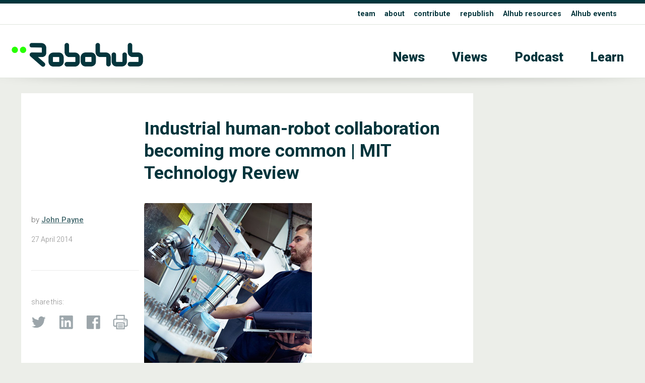

--- FILE ---
content_type: text/html; charset=UTF-8
request_url: https://robohub.org/industrial-human-robot-collaboration-becoming-more-common-mit-technology-review/
body_size: 12726
content:
<!doctype html>
<html>
<head>
<meta charset="utf-8">
    
    
        
    
    
    
    
<title>  Industrial human-robot collaboration becoming more common | MIT Technology Review - Robohub</title>
    
    
    
    
    
	
<meta name="description" content="">
<meta name="viewport" content="width=device-width, initial-scale=1" />
<meta name="HandheldFriendly" content="true">
	

<meta property="og:title" content="  Industrial human-robot collaboration becoming more common | MIT Technology Review - Robohub" />
<meta property="og:type" content="website" />
<meta property="og:site_name" content="Robohub" />
<meta property="og:image" content="https://robohub.org/wp-content/themes/apx/_images/_x/ftimg_.png" />
<meta  property="og:description" content="">
    
    
<meta name="twitter:card" content="summary_large_image">
<meta name="twitter:site" content="https://robohub.org/industrial-human-robot-collaboration-becoming-more-common-mit-technology-review/">
<!--meta name="twitter:creator" content=" xxxxxxxxxxxxxxxxxxxxxxxx @xxx"-->
<meta name="twitter:title" content="  Industrial human-robot collaboration becoming more common | MIT Technology Review - Robohub">
<meta name="twitter:description" content="">
<meta name="twitter:image" content="https://robohub.org/wp-content/themes/apx/_images/_x/ftimg_.png">   
    
    

    
    
    
<link rel="icon" type="image/png"  href="/wp-content/themes/apx/_images/_x/favicon32sq_r.png" />  
    

<link rel="stylesheet" href="/wp-content/themes/apx/_css/omnilib.css">
<link rel="stylesheet" href="/wp-content/themes/apx/_css/root-r.css">
<link rel="stylesheet" href="/wp-content/themes/apx/_css/parametric.css">
<link rel="stylesheet" href="/wp-content/themes/apx/_css/design.css">
	
    
    
    
<link rel="prefetch" href="/wp-content/themes/apx/_images/tlogo_r.png">
<link rel="prefetch" href="/wp-content/themes/apx/_images/tlogo2_r.png"> 
    
    
    

    

    
<meta name='robots' content='max-image-preview:large' />
<script type="text/javascript" id="wpp-js" src="https://robohub.org/wp-content/plugins/wordpress-popular-posts/assets/js/wpp.min.js?ver=7.3.6" data-sampling="0" data-sampling-rate="100" data-api-url="https://robohub.org/wp-json/wordpress-popular-posts" data-post-id="30599" data-token="63b51194b2" data-lang="0" data-debug="0"></script>
<link rel="alternate" title="oEmbed (JSON)" type="application/json+oembed" href="https://robohub.org/wp-json/oembed/1.0/embed?url=https%3A%2F%2Frobohub.org%2Findustrial-human-robot-collaboration-becoming-more-common-mit-technology-review%2F" />
<link rel="alternate" title="oEmbed (XML)" type="text/xml+oembed" href="https://robohub.org/wp-json/oembed/1.0/embed?url=https%3A%2F%2Frobohub.org%2Findustrial-human-robot-collaboration-becoming-more-common-mit-technology-review%2F&#038;format=xml" />
<style id='wp-img-auto-sizes-contain-inline-css' type='text/css'>
img:is([sizes=auto i],[sizes^="auto," i]){contain-intrinsic-size:3000px 1500px}
/*# sourceURL=wp-img-auto-sizes-contain-inline-css */
</style>
<link rel='stylesheet' id='wp-quicklatex-format-css' href='https://robohub.org/wp-content/plugins/wp-quicklatex/css/quicklatex-format.css?ver=6.9' type='text/css' media='all' />
<style id='wp-emoji-styles-inline-css' type='text/css'>

	img.wp-smiley, img.emoji {
		display: inline !important;
		border: none !important;
		box-shadow: none !important;
		height: 1em !important;
		width: 1em !important;
		margin: 0 0.07em !important;
		vertical-align: -0.1em !important;
		background: none !important;
		padding: 0 !important;
	}
/*# sourceURL=wp-emoji-styles-inline-css */
</style>
<style id='wp-block-library-inline-css' type='text/css'>
:root{--wp-block-synced-color:#7a00df;--wp-block-synced-color--rgb:122,0,223;--wp-bound-block-color:var(--wp-block-synced-color);--wp-editor-canvas-background:#ddd;--wp-admin-theme-color:#007cba;--wp-admin-theme-color--rgb:0,124,186;--wp-admin-theme-color-darker-10:#006ba1;--wp-admin-theme-color-darker-10--rgb:0,107,160.5;--wp-admin-theme-color-darker-20:#005a87;--wp-admin-theme-color-darker-20--rgb:0,90,135;--wp-admin-border-width-focus:2px}@media (min-resolution:192dpi){:root{--wp-admin-border-width-focus:1.5px}}.wp-element-button{cursor:pointer}:root .has-very-light-gray-background-color{background-color:#eee}:root .has-very-dark-gray-background-color{background-color:#313131}:root .has-very-light-gray-color{color:#eee}:root .has-very-dark-gray-color{color:#313131}:root .has-vivid-green-cyan-to-vivid-cyan-blue-gradient-background{background:linear-gradient(135deg,#00d084,#0693e3)}:root .has-purple-crush-gradient-background{background:linear-gradient(135deg,#34e2e4,#4721fb 50%,#ab1dfe)}:root .has-hazy-dawn-gradient-background{background:linear-gradient(135deg,#faaca8,#dad0ec)}:root .has-subdued-olive-gradient-background{background:linear-gradient(135deg,#fafae1,#67a671)}:root .has-atomic-cream-gradient-background{background:linear-gradient(135deg,#fdd79a,#004a59)}:root .has-nightshade-gradient-background{background:linear-gradient(135deg,#330968,#31cdcf)}:root .has-midnight-gradient-background{background:linear-gradient(135deg,#020381,#2874fc)}:root{--wp--preset--font-size--normal:16px;--wp--preset--font-size--huge:42px}.has-regular-font-size{font-size:1em}.has-larger-font-size{font-size:2.625em}.has-normal-font-size{font-size:var(--wp--preset--font-size--normal)}.has-huge-font-size{font-size:var(--wp--preset--font-size--huge)}.has-text-align-center{text-align:center}.has-text-align-left{text-align:left}.has-text-align-right{text-align:right}.has-fit-text{white-space:nowrap!important}#end-resizable-editor-section{display:none}.aligncenter{clear:both}.items-justified-left{justify-content:flex-start}.items-justified-center{justify-content:center}.items-justified-right{justify-content:flex-end}.items-justified-space-between{justify-content:space-between}.screen-reader-text{border:0;clip-path:inset(50%);height:1px;margin:-1px;overflow:hidden;padding:0;position:absolute;width:1px;word-wrap:normal!important}.screen-reader-text:focus{background-color:#ddd;clip-path:none;color:#444;display:block;font-size:1em;height:auto;left:5px;line-height:normal;padding:15px 23px 14px;text-decoration:none;top:5px;width:auto;z-index:100000}html :where(.has-border-color){border-style:solid}html :where([style*=border-top-color]){border-top-style:solid}html :where([style*=border-right-color]){border-right-style:solid}html :where([style*=border-bottom-color]){border-bottom-style:solid}html :where([style*=border-left-color]){border-left-style:solid}html :where([style*=border-width]){border-style:solid}html :where([style*=border-top-width]){border-top-style:solid}html :where([style*=border-right-width]){border-right-style:solid}html :where([style*=border-bottom-width]){border-bottom-style:solid}html :where([style*=border-left-width]){border-left-style:solid}html :where(img[class*=wp-image-]){height:auto;max-width:100%}:where(figure){margin:0 0 1em}html :where(.is-position-sticky){--wp-admin--admin-bar--position-offset:var(--wp-admin--admin-bar--height,0px)}@media screen and (max-width:600px){html :where(.is-position-sticky){--wp-admin--admin-bar--position-offset:0px}}

/*# sourceURL=wp-block-library-inline-css */
</style><style id='global-styles-inline-css' type='text/css'>
:root{--wp--preset--aspect-ratio--square: 1;--wp--preset--aspect-ratio--4-3: 4/3;--wp--preset--aspect-ratio--3-4: 3/4;--wp--preset--aspect-ratio--3-2: 3/2;--wp--preset--aspect-ratio--2-3: 2/3;--wp--preset--aspect-ratio--16-9: 16/9;--wp--preset--aspect-ratio--9-16: 9/16;--wp--preset--color--black: #000000;--wp--preset--color--cyan-bluish-gray: #abb8c3;--wp--preset--color--white: #ffffff;--wp--preset--color--pale-pink: #f78da7;--wp--preset--color--vivid-red: #cf2e2e;--wp--preset--color--luminous-vivid-orange: #ff6900;--wp--preset--color--luminous-vivid-amber: #fcb900;--wp--preset--color--light-green-cyan: #7bdcb5;--wp--preset--color--vivid-green-cyan: #00d084;--wp--preset--color--pale-cyan-blue: #8ed1fc;--wp--preset--color--vivid-cyan-blue: #0693e3;--wp--preset--color--vivid-purple: #9b51e0;--wp--preset--gradient--vivid-cyan-blue-to-vivid-purple: linear-gradient(135deg,rgb(6,147,227) 0%,rgb(155,81,224) 100%);--wp--preset--gradient--light-green-cyan-to-vivid-green-cyan: linear-gradient(135deg,rgb(122,220,180) 0%,rgb(0,208,130) 100%);--wp--preset--gradient--luminous-vivid-amber-to-luminous-vivid-orange: linear-gradient(135deg,rgb(252,185,0) 0%,rgb(255,105,0) 100%);--wp--preset--gradient--luminous-vivid-orange-to-vivid-red: linear-gradient(135deg,rgb(255,105,0) 0%,rgb(207,46,46) 100%);--wp--preset--gradient--very-light-gray-to-cyan-bluish-gray: linear-gradient(135deg,rgb(238,238,238) 0%,rgb(169,184,195) 100%);--wp--preset--gradient--cool-to-warm-spectrum: linear-gradient(135deg,rgb(74,234,220) 0%,rgb(151,120,209) 20%,rgb(207,42,186) 40%,rgb(238,44,130) 60%,rgb(251,105,98) 80%,rgb(254,248,76) 100%);--wp--preset--gradient--blush-light-purple: linear-gradient(135deg,rgb(255,206,236) 0%,rgb(152,150,240) 100%);--wp--preset--gradient--blush-bordeaux: linear-gradient(135deg,rgb(254,205,165) 0%,rgb(254,45,45) 50%,rgb(107,0,62) 100%);--wp--preset--gradient--luminous-dusk: linear-gradient(135deg,rgb(255,203,112) 0%,rgb(199,81,192) 50%,rgb(65,88,208) 100%);--wp--preset--gradient--pale-ocean: linear-gradient(135deg,rgb(255,245,203) 0%,rgb(182,227,212) 50%,rgb(51,167,181) 100%);--wp--preset--gradient--electric-grass: linear-gradient(135deg,rgb(202,248,128) 0%,rgb(113,206,126) 100%);--wp--preset--gradient--midnight: linear-gradient(135deg,rgb(2,3,129) 0%,rgb(40,116,252) 100%);--wp--preset--font-size--small: 13px;--wp--preset--font-size--medium: 20px;--wp--preset--font-size--large: 36px;--wp--preset--font-size--x-large: 42px;--wp--preset--spacing--20: 0.44rem;--wp--preset--spacing--30: 0.67rem;--wp--preset--spacing--40: 1rem;--wp--preset--spacing--50: 1.5rem;--wp--preset--spacing--60: 2.25rem;--wp--preset--spacing--70: 3.38rem;--wp--preset--spacing--80: 5.06rem;--wp--preset--shadow--natural: 6px 6px 9px rgba(0, 0, 0, 0.2);--wp--preset--shadow--deep: 12px 12px 50px rgba(0, 0, 0, 0.4);--wp--preset--shadow--sharp: 6px 6px 0px rgba(0, 0, 0, 0.2);--wp--preset--shadow--outlined: 6px 6px 0px -3px rgb(255, 255, 255), 6px 6px rgb(0, 0, 0);--wp--preset--shadow--crisp: 6px 6px 0px rgb(0, 0, 0);}:where(.is-layout-flex){gap: 0.5em;}:where(.is-layout-grid){gap: 0.5em;}body .is-layout-flex{display: flex;}.is-layout-flex{flex-wrap: wrap;align-items: center;}.is-layout-flex > :is(*, div){margin: 0;}body .is-layout-grid{display: grid;}.is-layout-grid > :is(*, div){margin: 0;}:where(.wp-block-columns.is-layout-flex){gap: 2em;}:where(.wp-block-columns.is-layout-grid){gap: 2em;}:where(.wp-block-post-template.is-layout-flex){gap: 1.25em;}:where(.wp-block-post-template.is-layout-grid){gap: 1.25em;}.has-black-color{color: var(--wp--preset--color--black) !important;}.has-cyan-bluish-gray-color{color: var(--wp--preset--color--cyan-bluish-gray) !important;}.has-white-color{color: var(--wp--preset--color--white) !important;}.has-pale-pink-color{color: var(--wp--preset--color--pale-pink) !important;}.has-vivid-red-color{color: var(--wp--preset--color--vivid-red) !important;}.has-luminous-vivid-orange-color{color: var(--wp--preset--color--luminous-vivid-orange) !important;}.has-luminous-vivid-amber-color{color: var(--wp--preset--color--luminous-vivid-amber) !important;}.has-light-green-cyan-color{color: var(--wp--preset--color--light-green-cyan) !important;}.has-vivid-green-cyan-color{color: var(--wp--preset--color--vivid-green-cyan) !important;}.has-pale-cyan-blue-color{color: var(--wp--preset--color--pale-cyan-blue) !important;}.has-vivid-cyan-blue-color{color: var(--wp--preset--color--vivid-cyan-blue) !important;}.has-vivid-purple-color{color: var(--wp--preset--color--vivid-purple) !important;}.has-black-background-color{background-color: var(--wp--preset--color--black) !important;}.has-cyan-bluish-gray-background-color{background-color: var(--wp--preset--color--cyan-bluish-gray) !important;}.has-white-background-color{background-color: var(--wp--preset--color--white) !important;}.has-pale-pink-background-color{background-color: var(--wp--preset--color--pale-pink) !important;}.has-vivid-red-background-color{background-color: var(--wp--preset--color--vivid-red) !important;}.has-luminous-vivid-orange-background-color{background-color: var(--wp--preset--color--luminous-vivid-orange) !important;}.has-luminous-vivid-amber-background-color{background-color: var(--wp--preset--color--luminous-vivid-amber) !important;}.has-light-green-cyan-background-color{background-color: var(--wp--preset--color--light-green-cyan) !important;}.has-vivid-green-cyan-background-color{background-color: var(--wp--preset--color--vivid-green-cyan) !important;}.has-pale-cyan-blue-background-color{background-color: var(--wp--preset--color--pale-cyan-blue) !important;}.has-vivid-cyan-blue-background-color{background-color: var(--wp--preset--color--vivid-cyan-blue) !important;}.has-vivid-purple-background-color{background-color: var(--wp--preset--color--vivid-purple) !important;}.has-black-border-color{border-color: var(--wp--preset--color--black) !important;}.has-cyan-bluish-gray-border-color{border-color: var(--wp--preset--color--cyan-bluish-gray) !important;}.has-white-border-color{border-color: var(--wp--preset--color--white) !important;}.has-pale-pink-border-color{border-color: var(--wp--preset--color--pale-pink) !important;}.has-vivid-red-border-color{border-color: var(--wp--preset--color--vivid-red) !important;}.has-luminous-vivid-orange-border-color{border-color: var(--wp--preset--color--luminous-vivid-orange) !important;}.has-luminous-vivid-amber-border-color{border-color: var(--wp--preset--color--luminous-vivid-amber) !important;}.has-light-green-cyan-border-color{border-color: var(--wp--preset--color--light-green-cyan) !important;}.has-vivid-green-cyan-border-color{border-color: var(--wp--preset--color--vivid-green-cyan) !important;}.has-pale-cyan-blue-border-color{border-color: var(--wp--preset--color--pale-cyan-blue) !important;}.has-vivid-cyan-blue-border-color{border-color: var(--wp--preset--color--vivid-cyan-blue) !important;}.has-vivid-purple-border-color{border-color: var(--wp--preset--color--vivid-purple) !important;}.has-vivid-cyan-blue-to-vivid-purple-gradient-background{background: var(--wp--preset--gradient--vivid-cyan-blue-to-vivid-purple) !important;}.has-light-green-cyan-to-vivid-green-cyan-gradient-background{background: var(--wp--preset--gradient--light-green-cyan-to-vivid-green-cyan) !important;}.has-luminous-vivid-amber-to-luminous-vivid-orange-gradient-background{background: var(--wp--preset--gradient--luminous-vivid-amber-to-luminous-vivid-orange) !important;}.has-luminous-vivid-orange-to-vivid-red-gradient-background{background: var(--wp--preset--gradient--luminous-vivid-orange-to-vivid-red) !important;}.has-very-light-gray-to-cyan-bluish-gray-gradient-background{background: var(--wp--preset--gradient--very-light-gray-to-cyan-bluish-gray) !important;}.has-cool-to-warm-spectrum-gradient-background{background: var(--wp--preset--gradient--cool-to-warm-spectrum) !important;}.has-blush-light-purple-gradient-background{background: var(--wp--preset--gradient--blush-light-purple) !important;}.has-blush-bordeaux-gradient-background{background: var(--wp--preset--gradient--blush-bordeaux) !important;}.has-luminous-dusk-gradient-background{background: var(--wp--preset--gradient--luminous-dusk) !important;}.has-pale-ocean-gradient-background{background: var(--wp--preset--gradient--pale-ocean) !important;}.has-electric-grass-gradient-background{background: var(--wp--preset--gradient--electric-grass) !important;}.has-midnight-gradient-background{background: var(--wp--preset--gradient--midnight) !important;}.has-small-font-size{font-size: var(--wp--preset--font-size--small) !important;}.has-medium-font-size{font-size: var(--wp--preset--font-size--medium) !important;}.has-large-font-size{font-size: var(--wp--preset--font-size--large) !important;}.has-x-large-font-size{font-size: var(--wp--preset--font-size--x-large) !important;}
/*# sourceURL=global-styles-inline-css */
</style>

<style id='classic-theme-styles-inline-css' type='text/css'>
/*! This file is auto-generated */
.wp-block-button__link{color:#fff;background-color:#32373c;border-radius:9999px;box-shadow:none;text-decoration:none;padding:calc(.667em + 2px) calc(1.333em + 2px);font-size:1.125em}.wp-block-file__button{background:#32373c;color:#fff;text-decoration:none}
/*# sourceURL=/wp-includes/css/classic-themes.min.css */
</style>
<link rel='stylesheet' id='mpp_gutenberg-css' href='https://robohub.org/wp-content/plugins/metronet-profile-picture/dist/blocks.style.build.css?ver=2.6.3' type='text/css' media='all' />
<script type="text/javascript" src="https://robohub.org/wp-includes/js/jquery/jquery.min.js?ver=3.7.1" id="jquery-core-js"></script>
<script type="text/javascript" src="https://robohub.org/wp-includes/js/jquery/jquery-migrate.min.js?ver=3.4.1" id="jquery-migrate-js"></script>
<script type="text/javascript" src="https://robohub.org/wp-content/plugins/wp-quicklatex/js/wp-quicklatex-frontend.js?ver=1.0" id="wp-quicklatex-frontend-js"></script>
<link rel="https://api.w.org/" href="https://robohub.org/wp-json/" /><link rel="alternate" title="JSON" type="application/json" href="https://robohub.org/wp-json/wp/v2/posts/30599" /><link rel="EditURI" type="application/rsd+xml" title="RSD" href="https://robohub.org/xmlrpc.php?rsd" />
<meta name="generator" content="WordPress 6.9" />
<link rel="canonical" href="https://robohub.org/industrial-human-robot-collaboration-becoming-more-common-mit-technology-review/" />
<link rel='shortlink' href='https://robohub.org/?p=30599' />
            <style id="wpp-loading-animation-styles">@-webkit-keyframes bgslide{from{background-position-x:0}to{background-position-x:-200%}}@keyframes bgslide{from{background-position-x:0}to{background-position-x:-200%}}.wpp-widget-block-placeholder,.wpp-shortcode-placeholder{margin:0 auto;width:60px;height:3px;background:#dd3737;background:linear-gradient(90deg,#dd3737 0%,#571313 10%,#dd3737 100%);background-size:200% auto;border-radius:3px;-webkit-animation:bgslide 1s infinite linear;animation:bgslide 1s infinite linear}</style>
            <style type="text/css">
/* <![CDATA[ */
img.latex { vertical-align: middle; border: none; }
/* ]]> */
</style>
    
    
 
<script src="https://ajax.googleapis.com/ajax/libs/jquery/3.5.1/jquery.min.js"></script>   
<!-- used for:

* expand contract
* splash

-->
    
    
    
    
    
    
<script>
//  expand-contract div (ex mobile menu) -- this + jquery + css + html on header    
jQuery(document).ready(function($)
{
  
  $("#expandspace_toggle").click(function()
  {
    
    $("#expandspace").slideToggle( "fast");
    
	  if ($("#expandspace_toggle").text() == "☰")
      {			
        $("#expandspace_toggle").html("☰")
      }
	  else 
      {		
        $("#expandspace_toggle").text("☰")
      }
    
  });  
  
});
</script> 
    
    
    
    
    
    
<link rel="preconnect" href="https://fonts.gstatic.com">
<link href="https://fonts.googleapis.com/css2?family=Roboto:ital,wght@0,100;0,300;0,400;0,500;0,700;0,900;1,100;1,300;1,400;1,500;1,700;1,900&display=swap" rel="stylesheet">
    
    
    
    
    
    
    
<script>
//  optional navbar after scroll -- this + html code below + css 
// When the user scrolls down 20px from the top of the document, slide down the navbar
window.onscroll = function() {scrollFunction()};

function scrollFunction() {
  if (document.body.scrollTop > 200 || document.documentElement.scrollTop > 200) {
    document.getElementById("navbar").style.top = "0";
  } else {
    document.getElementById("navbar").style.top = "-56px";  //was -50px, adjust for safety margin
  }
}
</script>
    
    
    
    
    
    
    
    
    
    
    
  
<!-- analytics code - x -->  
  
    
    
    
<!----------- google analytics Robohub-------------->
<script>
  (function(i,s,o,g,r,a,m){i['GoogleAnalyticsObject']=r;i[r]=i[r]||function(){
  (i[r].q=i[r].q||[]).push(arguments)},i[r].l=1*new Date();a=s.createElement(o),
  m=s.getElementsByTagName(o)[0];a.async=1;a.src=g;m.parentNode.insertBefore(a,m)
  })(window,document,'script','//www.google-analytics.com/analytics.js','ga');
 
  ga('create', 'UA-30579275-1', 'auto');
      ga('set', 'dimension1', 'John Payne');
    ga('send', 'pageview');
</script>  
<!-------- / google analytics -------------->
    
    
    
 
<!-- analytics code-->  
    
    
    
    
    
    
    
    
    
    
    
    
    
    
</head>
    
    
    
    
    

<body id="up">
<div class="wrap">  
    
    
    
    
    
    
    
<!-- optional navbar after scroll -- this + script + css --> 
<div id="navbar" class="hidmobile uwrap printhide">
<div class="inner">
    
    
<div style="float:left;"    >
<a href="https://robohub.org/" data-wpel-link="internal">
<div class="utlogo_r "><div class="utlogo2_r "></div>  </div> 
</a>
</div>
    
    
<div class="navr"  >    


<li id="menu-item-202074" class="menu-item menu-item-type-taxonomy menu-item-object-category menu-item-202074"><a href="https://robohub.org/category/news/" data-wpel-link="internal">News</a></li>
<li id="menu-item-202075" class="menu-item menu-item-type-taxonomy menu-item-object-category menu-item-202075"><a href="https://robohub.org/category/views/" data-wpel-link="internal">Views</a></li>
<li id="menu-item-202077" class="menu-item menu-item-type-taxonomy menu-item-object-category menu-item-202077"><a href="https://robohub.org/category/podcast/" data-wpel-link="internal">Podcast</a></li>
<li id="menu-item-202076" class="menu-item menu-item-type-taxonomy menu-item-object-category menu-item-202076"><a href="https://robohub.org/category/learn/" data-wpel-link="internal">Learn</a></li>
<a href="#up" class="up">&#8593;</a>
</div>
    
    
</div>     
</div> 
     
    
    
    
    
    
    
    
    
<div class="bakf headerwrap printhide" >
    
    
<div class="uwrap" > 
<div class="inner clearfix pdx rst" style="">   
    
<div class="col full Lu">    
<strong>

<li id="menu-item-202081" class="menu-item menu-item-type-post_type menu-item-object-page menu-item-202081"><a href="https://robohub.org/team/" data-wpel-link="internal">team</a></li>
<li id="menu-item-202078" class="menu-item menu-item-type-post_type menu-item-object-page menu-item-202078"><a href="https://robohub.org/about/" data-wpel-link="internal">about</a></li>
<li id="menu-item-202079" class="menu-item menu-item-type-post_type menu-item-object-page menu-item-202079"><a href="https://robohub.org/contribute/" data-wpel-link="internal">contribute</a></li>
<li id="menu-item-202080" class="menu-item menu-item-type-post_type menu-item-object-page menu-item-202080"><a href="https://robohub.org/republishing-guidelines/" data-wpel-link="internal">republish</a></li>
<li id="menu-item-210220" class="menu-item menu-item-type-custom menu-item-object-custom menu-item-210220"><a href="https://aihub.org/resources/" title="blank" data-wpel-link="external" target="_blank" rel="follow external noopener noreferrer">AIhub resources</a></li>
<li id="menu-item-210317" class="menu-item menu-item-type-custom menu-item-object-custom menu-item-210317"><a href="https://aihub.org/events/" title="blank" data-wpel-link="external" target="_blank" rel="follow external noopener noreferrer">AIhub events</a></li>
    </strong>
    
</div> 
    
   
    
</div> 
</div> 
    
    
    
<div class="inner clearfix ">   
    
     
<!--  expand-contract div (ex mobile menu) -- this + jquery + script + css -->    
   <span style="font-size: 3em; font-weight: 100;  cursor: pointer;">
   <a href="#0" id="expandspace_toggle" class="hidhires" style="float: right; margin: 0.65em 0.6em 0.75em 0em;">☰</a>
   </span> 
<!--div class="">   just an example obstacle code between trigger and deployed</div-->
       
    

    
<div class="col fourth  " style="max-width: 70%;">  
    
<a href="https://robohub.org/" data-wpel-link="internal">
<div class="tlogo_r "><div class="tlogo2_r "></div>  </div>   
</a>
    
</div>
    
    
<div class="col three-fourths    L1">   
<div class="hidmobile pdxw"> 


<li class="menu-item menu-item-type-taxonomy menu-item-object-category menu-item-202074"><a href="https://robohub.org/category/news/" data-wpel-link="internal">News</a></li>
<li class="menu-item menu-item-type-taxonomy menu-item-object-category menu-item-202075"><a href="https://robohub.org/category/views/" data-wpel-link="internal">Views</a></li>
<li class="menu-item menu-item-type-taxonomy menu-item-object-category menu-item-202077"><a href="https://robohub.org/category/podcast/" data-wpel-link="internal">Podcast</a></li>
<li class="menu-item menu-item-type-taxonomy menu-item-object-category menu-item-202076"><a href="https://robohub.org/category/learn/" data-wpel-link="internal">Learn</a></li>
    
</div>   
    
    
    

<div id="expandspace" style="display: none;" class="hidhires">

    
    <br>
    
    

<li class="menu-item menu-item-type-taxonomy menu-item-object-category menu-item-202074"><a href="https://robohub.org/category/news/" data-wpel-link="internal">News</a></li>
<li class="menu-item menu-item-type-taxonomy menu-item-object-category menu-item-202075"><a href="https://robohub.org/category/views/" data-wpel-link="internal">Views</a></li>
<li class="menu-item menu-item-type-taxonomy menu-item-object-category menu-item-202077"><a href="https://robohub.org/category/podcast/" data-wpel-link="internal">Podcast</a></li>
<li class="menu-item menu-item-type-taxonomy menu-item-object-category menu-item-202076"><a href="https://robohub.org/category/learn/" data-wpel-link="internal">Learn</a></li>
    
    
</div>
<!-- end -->    
    
    
    
    
</div>
    
    
</div>
</div>
    
    
    
     
  


    
    
<div class="cst printshow" >
   
<img src="/wp-content/themes/apx/_images/tlogo_r.png" style="margin-top: 60px;  width:30%; height: auto;"/> 
    <br>
    <hr>
    Robohub.org
</div>










  



<div class="headershadw xh2" ></div>  


<div class="inner clearfix pdx ">  



      


    
 <div class="col three-fourths singlepost pdx bakf" > 
 <div class=" pdx clearfix" style="">   
     
         
     
     
     
<div class="col fourth pdx printhide" style=" ">   
    
    
    
           
         
         
     
           
    
         
         
     
           
    
    
    
            
    
    
    
    
    &nbsp;
    
</div>   
     
     
     
 
<div class="col three-fourths pdx " style=" ">   
     
    

    
    <h1>
        Industrial human-robot collaboration becoming more common | MIT Technology Review            
    </h1>       
       
    

    
    

    
    
    
    
    
    
    
    
    
    
    
    
    
    
    
</div>      
     
    
     
<div class="clearfix   "></div>   
     
     
<div class="col fourth  minitext xh75 " style="">   
    
    <br>

    
by  <strong><a href="https://robohub.org/author/paynejt/" title="Posts by John Payne" class="author url fn" rel="author" data-wpel-link="internal">John Payne</a> </strong>  
  
<div class="minitext pdxv " >   
27  
April   
2014 </div>   

    
<br>
    
<hr class="xh4  ">
    
<br>
    
    
<div class="minitext pdxv printhide" >   
    share this:
  
<br>

 </div>   
    
 


<div class="imglnk printhide smxx_r" >   
<a href="https://twitter.com/intent/tweet?text=Industrial human-robot collaboration becoming more common | MIT Technology Review https://robohub.org/industrial-human-robot-collaboration-becoming-more-common-mit-technology-review/" target="_blank" data-wpel-link="external" rel="follow external noopener noreferrer">
    <div class="twitter" > </div>
    </a>   
    
<a href="https://www.linkedin.com/shareArticle?mini=true&amp;url=https://robohub.org/industrial-human-robot-collaboration-becoming-more-common-mit-technology-review/&amp;title=Industrial human-robot collaboration becoming more common | MIT Technology Review" target="_blank" data-wpel-link="external" rel="follow external noopener noreferrer">
    <div class="insmx" > </div>
    </a>    
    
<a href="https://www.facebook.com/sharer/sharer.php?text=Industrial human-robot collaboration becoming more common | MIT Technology Review&amp;u=https://robohub.org/industrial-human-robot-collaboration-becoming-more-common-mit-technology-review/" target="_blank" data-wpel-link="external" rel="follow external noopener noreferrer">
    <div class="fbsmx" > </div> 
    </a> 
    
 <a href="javascript:window.print()" data-wpel-link="internal">
    <div class="prntx" > </div> 
    </a> 
    
 </div>
    
    
    
    
</div>     
     
     
     
 <div class="col three-fourths pdx " style=" ">     
     
     
     
    
    
     
     
     
     
     
     
     
     
     
  
     
     
     
<p><img src='http://img.scoop.it/D80MtkNT4x6LYkZ-RD9nDzl72eJkfbmt4t8yenImKBXEejxNn4ZJNZ2ss5Ku7Cxt'/></a></p>
<p>&ldquo;Industrial robots often sit behind metal fences, their mechanical arms a blur of terrific speed and precision; to prevent serious injury to humans (or worse), these robots are normally shut down when anyone enters their workspace. &hellip; In&nbsp;recent years, however, the fences have started to disappear as a gentler breed of robot has entered the workplace and new features have made even conventional industrial robots safer to be around.&rdquo;</p>
<p>See on <a href="http://www.technologyreview.com/news/526691/increasingly-robots-of-all-sizes-are-human-workmates/" data-wpel-link="external" target="_blank" rel="follow external noopener noreferrer">www.technologyreview.com</a></p>
     
    <br>
    <br>
     
     
     
     
     
     
     
     
     
     
     
     
     
     
     
 

      
     
     

















	








<hr class="xh2">
<div class="pdxv  printhide">  
     
<a href="/author/paynejt" data-wpel-link="internal">
<img src="https://secure.gravatar.com/avatar/01b947fa8e8b8afdae1df10fb1da34f00a47f01e8f9bb4a20e9a11691cc9d84f?s=150&#038;d=mm&#038;r=g" class="grayscale0" style="float:left; margin: 0px 1.5em 0em 0px;  width:100px  " />
</a>
 
<div class="minitext xh75 pdx" style="min-height: 100px; ">     

<a href="/author/paynejt" data-wpel-link="internal">John Payne</a>  
 
    
</div> 
</div>     





<div class="pdxv  printshow">  
     
    
<img src="https://secure.gravatar.com/avatar/01b947fa8e8b8afdae1df10fb1da34f00a47f01e8f9bb4a20e9a11691cc9d84f?s=150&#038;d=mm&#038;r=g" class="grayscale" style="float:left; margin: 0px 1.5em 0em 0px;  width:100px  " />
 
<div class="minitext xh75 pdx" style="min-height: 100px; ">     
John Payne 
 
    
</div> 
</div>     





































 
     
 

    

</div>
      
<hr class="xh4">
     
      
    
<div class="printhide">   
<br>

<div style="margin: 10px auto; max-width: 600px;">
   
   <!-- Begin MailChimp Signup Form -->
<link href="https://cdn-images.mailchimp.com/embedcode/slim-081711.css" rel="stylesheet" type="text/css">
<style type="text/css">
 #mc_embed_signup{background:# fff; clear:left; font:14px Helvetica,Arial,sans-serif; }
/* Add your own MailChimp form style overrides in your site stylesheet or in this style block.
   We recommend moving this block and the preceding CSS link to the HEAD of your HTML file. */
</style>
<div id="mc_embed_signup">
<form action="https://robohub.us5.list-manage2.com/subscribe/post?u=0ab83f7c15a4659d147585639&amp;id=ac6e5b121c" method="post" id="mc-embedded-subscribe-form" name="mc-embedded-subscribe-form" class="validate " target="_blank" novalidate>
<label for="mce-EMAIL" ><div class="maintext" style="clear:both">Subscribe to Robohub mailing list</div></label>
<input type="email" value="" name="EMAIL" class="email roundedge" id="mce-EMAIL" placeholder="email address" required  style="width:60%; height:33px; display:inline-block;">
<input type="submit" value="Subscribe" name="subscribe" id="mc-embedded-subscribe" class="button" style="width:29%; display:inline-block; ">
</form>
</div>

<!--End mc_embed_signup-->

    
</div>

 
<br>
</div>   
     
   
</div>  
</div>
    
    
    
    
    
    
    
     
 <div class="col fourth pdx printhide" style="">        
  <div class="  " style="">        
    
      
      
 
      
      
      
      
  
      
      
      

      
 
    
       
      
      
      
      
 </div>   
 </div>  
    
    
    
    
    
    
    
</div>







    
    
     
     

    
<div class="inner clearfix pdx printhide"> 
   
<div class=" pdx ">   
    <br>

<hr class="xh4 ">
</div>
    
    
    <h2 class="xh4 pdx"> Related posts : </h2>

    
<!-- posts injection loop block-->    
    
  
   
    
    
<!-- post module-->  
<div class="col fourth pdx postroll">   
    
     



    
      


        
        <a href="https://robohub.org/robot-talk-episode-141-our-relationship-with-robot-swarms-with-razanne-abu-aisheh/" style="  " rel="bookmark" data-wpel-link="internal"> 
        
        
     <div class="postrollimgcont " style=""> 
         
         
           
         
         
     
           
         
         
         
         
               
                  
         
         
         
               
                  
         
         
         
             
         
    <div class=" eptagrbtalkroll" style=""> 
    <div class=" ftw" style=" margin-top: 3em; width:175px ; margin-left:-48px; ">
    </div> 
    </div>  
         
              
         
         
         
     <div class=" postrollimg" style=" background-image:url('https://robohub.org/wp-content/uploads/2026/01/141_Razanne-Abu-Aisheh-1024x446.jpg'); "> </div>
         
 
     </div>
        
    </a> 
    
        



<div class="postrollcont 00bakfgrad 00bakf2 pdx " >  

  

    
<a href="https://robohub.org/robot-talk-episode-141-our-relationship-with-robot-swarms-with-razanne-abu-aisheh/" style="  " rel="bookmark" data-wpel-link="internal">
<h2 class="  pdxvt "> 
    
     
    
    
Robot Talk Episode 141 &#8211; Our relationship with robot swarms, with Razanne Abu-Aisheh</h2>
</a>
  
    
    
   


    
<div class="minitext pdxvt postrollcred " >  

    <a href="https://robohub.org/author/robot-talk/" title="Posts by Robot Talk" class="author url fn" rel="author" data-wpel-link="internal">Robot Talk</a>  &nbsp;
    23 Jan 2026
</div>    
    
    
    
    
    
    
    
 <div class="xh66 pdxv postrollbrief " > 
     
     
     
In the latest episode of the Robot Talk podcast, Claire chatted to Razanne Abu-Aisheh from the University of Bristol about how people feel about interacting with robot swarms.  
     
 </div> 
   

    

    
    
    
    
    
 </div>







    
 </div> 
<!-- post module-->     
    
    
    
   
    
  
   
    
    
<!-- post module-->  
<div class="col fourth pdx postroll">   
    
     



    
      


        
        <a href="https://robohub.org/vine-inspired-robotic-gripper-gently-lifts-heavy-and-fragile-objects/" style="  " rel="bookmark" data-wpel-link="internal"> 
        
        
     <div class="postrollimgcont " style=""> 
         
         
           
         
         
     
           
         
         
         
         
               
                  
         
         
         
               
                  
         
         
         
               
         
         
         
     <div class=" postrollimg" style=" background-image:url('https://robohub.org/wp-content/uploads/2026/01/MIT-VineRobot-01-press_0.jpg'); "> </div>
         
 
     </div>
        
    </a> 
    
        



<div class="postrollcont 00bakfgrad 00bakf2 pdx " >  

  

    
<a href="https://robohub.org/vine-inspired-robotic-gripper-gently-lifts-heavy-and-fragile-objects/" style="  " rel="bookmark" data-wpel-link="internal">
<h2 class="  pdxvt "> 
    
     
    
    
Vine-inspired robotic gripper gently lifts heavy and fragile objects</h2>
</a>
  
    
    
   


    
<div class="minitext pdxvt postrollcred " >  

    <a href="https://robohub.org/author/mit-news/" title="Posts by MIT News" class="author url fn" rel="author" data-wpel-link="internal">MIT News</a>  &nbsp;
    23 Jan 2026
</div>    
    
    
    
    
    
    
    
 <div class="xh66 pdxv postrollbrief " > 
     
     
     
The new design could be adapted to assist the elderly, sort warehouse products, or unload heavy cargo.  
     
 </div> 
   

    

    
    
    
    
    
 </div>







    
 </div> 
<!-- post module-->     
    
    
    
   
    
  
   
    
    
<!-- post module-->  
<div class="col fourth pdx postroll">   
    
     



    
      


        
        <a href="https://robohub.org/robot-talk-episode-140-robot-balance-and-agility-with-amir-patel/" style="  " rel="bookmark" data-wpel-link="internal"> 
        
        
     <div class="postrollimgcont " style=""> 
         
         
           
         
         
     
           
         
         
         
         
               
                  
         
         
         
               
                  
         
         
         
             
         
    <div class=" eptagrbtalkroll" style=""> 
    <div class=" ftw" style=" margin-top: 3em; width:175px ; margin-left:-48px; ">
    </div> 
    </div>  
         
              
         
         
         
     <div class=" postrollimg" style=" background-image:url('https://robohub.org/wp-content/uploads/2026/01/140_Amir-Patel-1024x446.jpg'); "> </div>
         
 
     </div>
        
    </a> 
    
        



<div class="postrollcont 00bakfgrad 00bakf2 pdx " >  

  

    
<a href="https://robohub.org/robot-talk-episode-140-robot-balance-and-agility-with-amir-patel/" style="  " rel="bookmark" data-wpel-link="internal">
<h2 class="  pdxvt "> 
    
     
    
    
Robot Talk Episode 140 &#8211; Robot balance and agility, with Amir Patel</h2>
</a>
  
    
    
   


    
<div class="minitext pdxvt postrollcred " >  

    <a href="https://robohub.org/author/robot-talk/" title="Posts by Robot Talk" class="author url fn" rel="author" data-wpel-link="internal">Robot Talk</a>  &nbsp;
    16 Jan 2026
</div>    
    
    
    
    
    
    
    
 <div class="xh66 pdxv postrollbrief " > 
     
     
     
In the latest episode of the Robot Talk podcast, Claire chatted to Amir Patel from University College London about designing robots with the agility and manoeuvrability of a cheetah.  
     
 </div> 
   

    

    
    
    
    
    
 </div>







    
 </div> 
<!-- post module-->     
    
    
    
   
    
  
   
    
    
<!-- post module-->  
<div class="col fourth pdx postroll">   
    
     



    
      


        
        <a href="https://robohub.org/taking-humanoid-soccer-to-the-next-level-an-interview-with-robocup-trustee-alessandra-rossi/" style="  " rel="bookmark" data-wpel-link="internal"> 
        
        
     <div class="postrollimgcont " style=""> 
         
         
           
         
         
     
           
         
         
         
         
               
                  
         
         
         
               
                  
         
         
         
               
         
         
         
     <div class=" postrollimg" style=" background-image:url('https://robohub.org/wp-content/uploads/2026/01/6OyPeet3.jpeg'); "> </div>
         
 
     </div>
        
    </a> 
    
        



<div class="postrollcont 00bakfgrad 00bakf2 pdx " >  

  

    
<a href="https://robohub.org/taking-humanoid-soccer-to-the-next-level-an-interview-with-robocup-trustee-alessandra-rossi/" style="  " rel="bookmark" data-wpel-link="internal">
<h2 class="  pdxvt "> 
    
     
    
    
Taking humanoid soccer to the next level: An interview with RoboCup trustee Alessandra Rossi</h2>
</a>
  
    
    
   


    
<div class="minitext pdxvt postrollcred " >  

    <a href="https://robohub.org/author/aihub/" title="Posts by AIhub" class="author url fn" rel="author" data-wpel-link="internal">AIhub</a> and <a href="https://robohub.org/author/lucysmith/" title="Posts by Lucy Smith" class="author url fn" rel="author" data-wpel-link="internal">Lucy Smith</a>  &nbsp;
    14 Jan 2026
</div>    
    
    
    
    
    
    
    
 <div class="xh66 pdxv postrollbrief " > 
     
     
     
Find out more about the forthcoming changes to the RoboCup soccer leagues.  
     
 </div> 
   

    

    
    
    
    
    
 </div>







    
 </div> 
<!-- post module-->     
    
    
    
  <div class=" clearfix  ">  </div>       
    
  
   
    
    
<!-- post module-->  
<div class="col fourth pdx postroll">   
    
     



    
      


        
        <a href="https://robohub.org/robots-to-navigate-hiking-trails/" style="  " rel="bookmark" data-wpel-link="internal"> 
        
        
     <div class="postrollimgcont " style=""> 
         
         
           
         
         
     
           
         
         
         
         
               
                  
         
         
         
               
                  
         
         
         
               
         
         
         
     <div class=" postrollimg" style=" background-image:url('https://robohub.org/wp-content/uploads/2026/01/Screenshot-2026-01-07-at-11.36.20-1024x326.jpeg'); "> </div>
         
 
     </div>
        
    </a> 
    
        



<div class="postrollcont 00bakfgrad 00bakf2 pdx " >  

  

    
<a href="https://robohub.org/robots-to-navigate-hiking-trails/" style="  " rel="bookmark" data-wpel-link="internal">
<h2 class="  pdxvt "> 
    
     
    
    
Robots to navigate hiking trails</h2>
</a>
  
    
    
   


    
<div class="minitext pdxvt postrollcred " >  

    <a href="https://robohub.org/author/christophertatsch/" title="Posts by Christopher Tatsch" class="author url fn" rel="author" data-wpel-link="internal">Christopher Tatsch</a>  &nbsp;
    12 Jan 2026
</div>    
    
    
    
    
    
    
    
 <div class="xh66 pdxv postrollbrief " > 
     
     
     
Find out more about work presented at IROS 2025 on autonomous hiking trail navigation via semantic segmentation and geometric analysis.  
     
 </div> 
   

    

    
    
    
    
    
 </div>







    
 </div> 
<!-- post module-->     
    
    
    
   
    
  
   
    
    
<!-- post module-->  
<div class="col fourth pdx postroll">   
    
     



    
      


        
        <a href="https://robohub.org/robot-talk-episode-139-advanced-robot-hearing-with-christine-evers/" style="  " rel="bookmark" data-wpel-link="internal"> 
        
        
     <div class="postrollimgcont " style=""> 
         
         
           
         
         
     
           
         
         
         
         
               
                  
         
         
         
               
                  
         
         
         
             
         
    <div class=" eptagrbtalkroll" style=""> 
    <div class=" ftw" style=" margin-top: 3em; width:175px ; margin-left:-48px; ">
    </div> 
    </div>  
         
              
         
         
         
     <div class=" postrollimg" style=" background-image:url('https://robohub.org/wp-content/uploads/2026/01/139_Christine-Evers-1024x446.jpg'); "> </div>
         
 
     </div>
        
    </a> 
    
        



<div class="postrollcont 00bakfgrad 00bakf2 pdx " >  

  

    
<a href="https://robohub.org/robot-talk-episode-139-advanced-robot-hearing-with-christine-evers/" style="  " rel="bookmark" data-wpel-link="internal">
<h2 class="  pdxvt "> 
    
     
    
    
Robot Talk Episode 139 &#8211; Advanced robot hearing, with Christine Evers</h2>
</a>
  
    
    
   


    
<div class="minitext pdxvt postrollcred " >  

    <a href="https://robohub.org/author/robot-talk/" title="Posts by Robot Talk" class="author url fn" rel="author" data-wpel-link="internal">Robot Talk</a>  &nbsp;
    09 Jan 2026
</div>    
    
    
    
    
    
    
    
 <div class="xh66 pdxv postrollbrief " > 
     
     
     
In the latest episode of the Robot Talk podcast, Claire chatted to Christine Evers from University of Southampton about helping robots understand the world around them through sound.  
     
 </div> 
   

    

    
    
    
    
    
 </div>







    
 </div> 
<!-- post module-->     
    
    
    
   
    
  
   
    
    
<!-- post module-->  
<div class="col fourth pdx postroll">   
    
     



    
      


        
        <a href="https://robohub.org/meet-the-ai-powered-robotic-dog-ready-to-help-with-emergency-response/" style="  " rel="bookmark" data-wpel-link="internal"> 
        
        
     <div class="postrollimgcont " style=""> 
         
         
           
         
         
     
           
         
         
         
         
               
                  
         
         
         
               
                  
         
         
         
               
         
         
         
     <div class=" postrollimg" style=" background-image:url('https://robohub.org/wp-content/uploads/2026/01/News-ETID-Robodogs2-8Dec2025-1408x792-1-1024x576.jpg'); "> </div>
         
 
     </div>
        
    </a> 
    
        



<div class="postrollcont 00bakfgrad 00bakf2 pdx " >  

  

    
<a href="https://robohub.org/meet-the-ai-powered-robotic-dog-ready-to-help-with-emergency-response/" style="  " rel="bookmark" data-wpel-link="internal">
<h2 class="  pdxvt "> 
    
     
    
    
Meet the AI-powered robotic dog ready to help with emergency response</h2>
</a>
  
    
    
   


    
<div class="minitext pdxvt postrollcred " >  

    <a href="https://robohub.org/author/texasam/" title="Posts by Texas A&#038;M University" class="author url fn" rel="author" data-wpel-link="internal">Texas A&#038;M University</a>  &nbsp;
    07 Jan 2026
</div>    
    
    
    
    
    
    
    
 <div class="xh66 pdxv postrollbrief " > 
     
     
     
Built by Texas A&amp;M engineering students, this four-legged robot could be a powerful ally in search-and-rescue missions.  
     
 </div> 
   

    

    
    
    
    
    
 </div>







    
 </div> 
<!-- post module-->     
    
    
    
   
    
  
   
    
    
<!-- post module-->  
<div class="col fourth pdx postroll">   
    
     



    
      


        
        <a href="https://robohub.org/mit-engineers-design-an-aerial-microrobot-that-can-fly-as-fast-as-a-bumblebee/" style="  " rel="bookmark" data-wpel-link="internal"> 
        
        
     <div class="postrollimgcont " style=""> 
         
         
           
         
         
     
           
         
         
         
         
               
                  
         
         
         
               
                  
         
         
         
               
         
         
         
     <div class=" postrollimg" style=" background-image:url('https://robohub.org/wp-content/uploads/2025/12/MIT-MicroRobot-Learning-01-press_0.jpg'); "> </div>
         
 
     </div>
        
    </a> 
    
        



<div class="postrollcont 00bakfgrad 00bakf2 pdx " >  

  

    
<a href="https://robohub.org/mit-engineers-design-an-aerial-microrobot-that-can-fly-as-fast-as-a-bumblebee/" style="  " rel="bookmark" data-wpel-link="internal">
<h2 class="  pdxvt "> 
    
     
    
    
MIT engineers design an aerial microrobot that can fly as fast as a bumblebee</h2>
</a>
  
    
    
   


    
<div class="minitext pdxvt postrollcred " >  

    <a href="https://robohub.org/author/mit-news/" title="Posts by MIT News" class="author url fn" rel="author" data-wpel-link="internal">MIT News</a>  &nbsp;
    31 Dec 2025
</div>    
    
    
    
    
    
    
    
 <div class="xh66 pdxv postrollbrief " > 
     
     
     
With insect-like speed and agility, the tiny robot could someday aid in search-and-rescue missions.  
     
 </div> 
   

    

    
    
    
    
    
 </div>







    
 </div> 
<!-- post module-->     
    
    
    
  <div class=" clearfix  ">  </div>       
    
    
    
</ul> 
    
<!-- //  block--> 
    
    
</div>

   

<br>
<br>


  












 
 



</div><!--wrap-->






<div class="inner clearfix pdx cst printhide"> 
<a href="#up"><h1>&#8593;</h1></a>
</div>






<div class="footerwrap printhide" >
<div class="headershadw0 00rot180 xh2" ></div>  
<div class="inner clearfix pdx">    

    
   






<div class="bakf bakm4 multiply"    >
<div class="inner clearfix pdx ">   
        
        
        
        
        
        
        
     <div class="col half multiply cst0" >   
     





<div class=" cst  ">

   <span class="xh2 minitext">
   Robohub is supported by:
    </span>

<div class="supporterstxr ">

<a href="https://roboticvision.org/" target="_blank" data-wpel-link="external" rel="follow external noopener noreferrer"><img src="/wp-content/themes/apx/_images/supporters_r/robotic_vision.png"  alt=""/></a><a href="https://nccr-robotics.ch/" target="_blank" data-wpel-link="external" rel="follow external noopener noreferrer"><img src="/wp-content/themes/apx/_images/supporters_r/nccr.png"  alt=""/></a>

</div>




</div>


         
     </div>    
        
        
        
        
        
        
     <div class="col half cst pdx  minitext" > 
         
         <br>

     
<div style="margin: 10px auto; max-width: 600px;">
   
   <!-- Begin MailChimp Signup Form -->
<link href="https://cdn-images.mailchimp.com/embedcode/slim-081711.css" rel="stylesheet" type="text/css">
<style type="text/css">
 #mc_embed_signup{background:# fff; clear:left; font:14px Helvetica,Arial,sans-serif; }
/* Add your own MailChimp form style overrides in your site stylesheet or in this style block.
   We recommend moving this block and the preceding CSS link to the HEAD of your HTML file. */
</style>
<div id="mc_embed_signup">
<form action="https://robohub.us5.list-manage2.com/subscribe/post?u=0ab83f7c15a4659d147585639&amp;id=ac6e5b121c" method="post" id="mc-embedded-subscribe-form" name="mc-embedded-subscribe-form" class="validate " target="_blank" novalidate>
<label for="mce-EMAIL" ><div class="maintext" style="clear:both">Subscribe to Robohub mailing list</div></label>
<input type="email" value="" name="EMAIL" class="email roundedge" id="mce-EMAIL" placeholder="email address" required  style="width:60%; height:33px; display:inline-block;">
<input type="submit" value="Subscribe" name="subscribe" id="mc-embedded-subscribe" class="button" style="width:29%; display:inline-block; ">
</form>
</div>

<!--End mc_embed_signup-->

    
</div>

 
         <br>
         
     </div>  

        

</div>
</div>










 
    
<div class=" clearfix   "><hr> </div>
    
    
  
<div class="col fifth pdx multiply rst" style="list-style-type: none; ">  
    
<br><br>
    
 
<form action="/" method="get" class="searchform">
    
    
    
   <input type="text" name="s" id="search" value="" style="" class="searchtext roundedge0"/> 
   <input type="submit" alt="Search" value="Search"  class="searchbtn " style=" "/>
      
    
    
    
    
</form>  
    
</div>
        
        

<div class="col fifth pdx " style="list-style-type: none; ">  
&nbsp;
</div>
    

<div class="col fifth pdx " style="list-style-type: none; ">      


<li class="menu-item menu-item-type-taxonomy menu-item-object-category menu-item-202074"><a href="https://robohub.org/category/news/" data-wpel-link="internal">News</a></li>
<li class="menu-item menu-item-type-taxonomy menu-item-object-category menu-item-202075"><a href="https://robohub.org/category/views/" data-wpel-link="internal">Views</a></li>
<li class="menu-item menu-item-type-taxonomy menu-item-object-category menu-item-202077"><a href="https://robohub.org/category/podcast/" data-wpel-link="internal">Podcast</a></li>
<li class="menu-item menu-item-type-taxonomy menu-item-object-category menu-item-202076"><a href="https://robohub.org/category/learn/" data-wpel-link="internal">Learn</a></li>
 
<li><a href="/timeline" title="RSS" data-wpel-link="internal">post timeline</a></li>
</div>
    
    

<div class="col fifth pdx " style="list-style-type: none; ">  
    


<li class="menu-item menu-item-type-post_type menu-item-object-page menu-item-202081"><a href="https://robohub.org/team/" data-wpel-link="internal">team</a></li>
<li class="menu-item menu-item-type-post_type menu-item-object-page menu-item-202078"><a href="https://robohub.org/about/" data-wpel-link="internal">about</a></li>
<li class="menu-item menu-item-type-post_type menu-item-object-page menu-item-202079"><a href="https://robohub.org/contribute/" data-wpel-link="internal">contribute</a></li>
<li class="menu-item menu-item-type-post_type menu-item-object-page menu-item-202080"><a href="https://robohub.org/republishing-guidelines/" data-wpel-link="internal">republish</a></li>
<li class="menu-item menu-item-type-custom menu-item-object-custom menu-item-210220"><a href="https://aihub.org/resources/" title="blank" data-wpel-link="external" target="_blank" rel="follow external noopener noreferrer">AIhub resources</a></li>
<li class="menu-item menu-item-type-custom menu-item-object-custom menu-item-210317"><a href="https://aihub.org/events/" title="blank" data-wpel-link="external" target="_blank" rel="follow external noopener noreferrer">AIhub events</a></li>
 
<li><a href="/feed" title="RSS" data-wpel-link="internal">RSS</a></li>
    
</div>
    
    
    
<div class="col fifth pdx " style="list-style-type: none; ">  
    
    
 
    
  <li><a href="https://robohub.substack.com/" title="facebook" data-wpel-link="external" target="_blank" rel="follow external noopener noreferrer">substack</a></li>
  <li><a href="https://www.linkedin.com/company/robohub/" title="facebook" data-wpel-link="external" target="_blank" rel="follow external noopener noreferrer">linkedin</a></li>
  <li><a href="https://www.facebook.com/Robohuborg" title="facebook" data-wpel-link="external" target="_blank" rel="follow external noopener noreferrer">facebook</a></li>
  <li><a href="https://twitter.com/Robohub" title="twitter" data-wpel-link="external" target="_blank" rel="follow external noopener noreferrer">twitter</a></li>
  <li><a href="https://bsky.app/profile/Robohub.org" title="twitter" data-wpel-link="external" target="_blank" rel="follow external noopener noreferrer">bluesky </a></li>
  <li><a href="https://www.youtube.com/robohuborg" title="Youtube" data-wpel-link="external" target="_blank" rel="follow external noopener noreferrer">youtube</a></li>
    
 
    
    
</div>
    
    


    
<div class="col full  cst " style=" ">  
    
    
 
<div class=" clearfix   "> <hr> </div>
<br>
   









<a href="https://scicomm.io/" target="_blank" data-wpel-link="external" rel="follow external noopener noreferrer">    
<div class="bakf0 bakm4 ftw roundedge" style=" background-image: linear-gradient(to bottom right, #00a99d, #00a99d);"   >
    <div class="inner clearfix pdx ">   
        
        
        
<div class="col third cst pdx  " > 
         
       <img src="/wp-content/themes/apx/_images/scicomm.png"  alt="scicomm" style="max-width:320px;"/>
        
</div>  
        
        
        
<div class="col two-thirds  cst" >   
                 
<h2>
  <br>

   Would you like to learn how to tell impactful stories about your robot or AI system?
           
</h2>
    
<span class=" minitext " > 
         
   training the next generation of science communicators in robotics & AI
         
</span>  
         
</div>   
        
        
        
</div>
</div> 
</a>









 
<br>
 
    
    
</div>
    
    
    

</div>
</div>





<div class="bakbase ftw printhide" >

<div class="headershadw 00rot180 " ></div>  
    
 <div class="inner clearfix pdx  ">     

     
         

      
    

<div class="col full minitext " style=" ">  
     
    
    <br>
    
    <a href="https://auai.org.uk/" data-wpel-link="external" target="_blank" rel="follow external noopener noreferrer">
    <img src="/wp-content/themes/apx/_images/auai_ft.png"  alt="scicomm" class="pdx" style="max-width:160px;"/>

    <div class="pdxw op50">
    Association for the Understanding of Artificial Intelligence
    <br>
    &#169;2026.01
    </div>
    </a>
    

    <br>


</div>  
     
     
     



 
     
     
     
              <br><br>
     
     
     
<div class=" clearfix pdx">   
      <hr class="xh10">

</div>
     
     
     
     
     
<div class="col full rst op50 " > 
    
	<div id="vftag" ><a href="https://velocity.farm/" title="made by velocityfarm" target="_blank" data-wpel-link="external" rel="follow external noopener noreferrer"></a></div>
    
      <br><br>
      <br><br>
      <br><br>
      <br><br>
    
</div>   
     
     
     
     
     
</div>
</div>









<div class="cst printshow" >

    <hr>
    <br>
   &#169;2026.01 - Association for the Understanding of Artificial Intelligence
    

    
    <br>
    <br>
<br>

</div>










<script type="speculationrules">
{"prefetch":[{"source":"document","where":{"and":[{"href_matches":"/*"},{"not":{"href_matches":["/wp-*.php","/wp-admin/*","/wp-content/uploads/*","/wp-content/*","/wp-content/plugins/*","/wp-content/themes/apx/*","/*\\?(.+)"]}},{"not":{"selector_matches":"a[rel~=\"nofollow\"]"}},{"not":{"selector_matches":".no-prefetch, .no-prefetch a"}}]},"eagerness":"conservative"}]}
</script>
<script type="text/javascript" src="https://robohub.org/wp-includes/js/jquery/ui/core.min.js?ver=1.13.3" id="jquery-ui-core-js"></script>
<script type="text/javascript" src="https://robohub.org/wp-includes/js/jquery/ui/mouse.min.js?ver=1.13.3" id="jquery-ui-mouse-js"></script>
<script type="text/javascript" src="https://robohub.org/wp-includes/js/jquery/ui/sortable.min.js?ver=1.13.3" id="jquery-ui-sortable-js"></script>
<script type="text/javascript" src="https://robohub.org/wp-content/plugins/metronet-profile-picture/js/mpp-frontend.js?ver=2.6.3" id="mpp_gutenberg_tabs-js"></script>
<script id="wp-emoji-settings" type="application/json">
{"baseUrl":"https://s.w.org/images/core/emoji/17.0.2/72x72/","ext":".png","svgUrl":"https://s.w.org/images/core/emoji/17.0.2/svg/","svgExt":".svg","source":{"concatemoji":"https://robohub.org/wp-includes/js/wp-emoji-release.min.js?ver=6.9"}}
</script>
<script type="module">
/* <![CDATA[ */
/*! This file is auto-generated */
const a=JSON.parse(document.getElementById("wp-emoji-settings").textContent),o=(window._wpemojiSettings=a,"wpEmojiSettingsSupports"),s=["flag","emoji"];function i(e){try{var t={supportTests:e,timestamp:(new Date).valueOf()};sessionStorage.setItem(o,JSON.stringify(t))}catch(e){}}function c(e,t,n){e.clearRect(0,0,e.canvas.width,e.canvas.height),e.fillText(t,0,0);t=new Uint32Array(e.getImageData(0,0,e.canvas.width,e.canvas.height).data);e.clearRect(0,0,e.canvas.width,e.canvas.height),e.fillText(n,0,0);const a=new Uint32Array(e.getImageData(0,0,e.canvas.width,e.canvas.height).data);return t.every((e,t)=>e===a[t])}function p(e,t){e.clearRect(0,0,e.canvas.width,e.canvas.height),e.fillText(t,0,0);var n=e.getImageData(16,16,1,1);for(let e=0;e<n.data.length;e++)if(0!==n.data[e])return!1;return!0}function u(e,t,n,a){switch(t){case"flag":return n(e,"\ud83c\udff3\ufe0f\u200d\u26a7\ufe0f","\ud83c\udff3\ufe0f\u200b\u26a7\ufe0f")?!1:!n(e,"\ud83c\udde8\ud83c\uddf6","\ud83c\udde8\u200b\ud83c\uddf6")&&!n(e,"\ud83c\udff4\udb40\udc67\udb40\udc62\udb40\udc65\udb40\udc6e\udb40\udc67\udb40\udc7f","\ud83c\udff4\u200b\udb40\udc67\u200b\udb40\udc62\u200b\udb40\udc65\u200b\udb40\udc6e\u200b\udb40\udc67\u200b\udb40\udc7f");case"emoji":return!a(e,"\ud83e\u1fac8")}return!1}function f(e,t,n,a){let r;const o=(r="undefined"!=typeof WorkerGlobalScope&&self instanceof WorkerGlobalScope?new OffscreenCanvas(300,150):document.createElement("canvas")).getContext("2d",{willReadFrequently:!0}),s=(o.textBaseline="top",o.font="600 32px Arial",{});return e.forEach(e=>{s[e]=t(o,e,n,a)}),s}function r(e){var t=document.createElement("script");t.src=e,t.defer=!0,document.head.appendChild(t)}a.supports={everything:!0,everythingExceptFlag:!0},new Promise(t=>{let n=function(){try{var e=JSON.parse(sessionStorage.getItem(o));if("object"==typeof e&&"number"==typeof e.timestamp&&(new Date).valueOf()<e.timestamp+604800&&"object"==typeof e.supportTests)return e.supportTests}catch(e){}return null}();if(!n){if("undefined"!=typeof Worker&&"undefined"!=typeof OffscreenCanvas&&"undefined"!=typeof URL&&URL.createObjectURL&&"undefined"!=typeof Blob)try{var e="postMessage("+f.toString()+"("+[JSON.stringify(s),u.toString(),c.toString(),p.toString()].join(",")+"));",a=new Blob([e],{type:"text/javascript"});const r=new Worker(URL.createObjectURL(a),{name:"wpTestEmojiSupports"});return void(r.onmessage=e=>{i(n=e.data),r.terminate(),t(n)})}catch(e){}i(n=f(s,u,c,p))}t(n)}).then(e=>{for(const n in e)a.supports[n]=e[n],a.supports.everything=a.supports.everything&&a.supports[n],"flag"!==n&&(a.supports.everythingExceptFlag=a.supports.everythingExceptFlag&&a.supports[n]);var t;a.supports.everythingExceptFlag=a.supports.everythingExceptFlag&&!a.supports.flag,a.supports.everything||((t=a.source||{}).concatemoji?r(t.concatemoji):t.wpemoji&&t.twemoji&&(r(t.twemoji),r(t.wpemoji)))});
//# sourceURL=https://robohub.org/wp-includes/js/wp-emoji-loader.min.js
/* ]]> */
</script>


</body>
</html>


<!--
Performance optimized by W3 Total Cache. Learn more: https://www.boldgrid.com/w3-total-cache/?utm_source=w3tc&utm_medium=footer_comment&utm_campaign=free_plugin


Served from: robohub.org @ 2026-01-29 21:37:54 by W3 Total Cache
-->